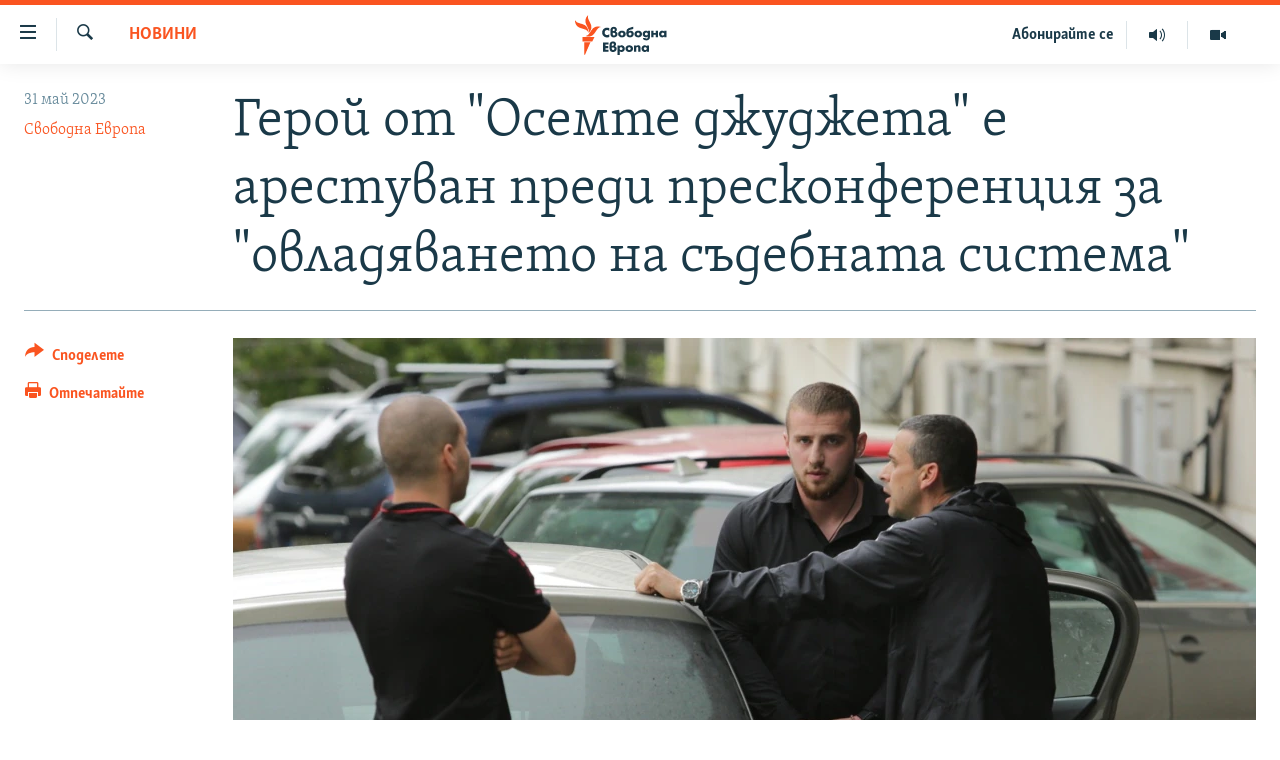

--- FILE ---
content_type: text/html; charset=utf-8
request_url: https://www.svobodnaevropa.bg/a/32437067.html
body_size: 20515
content:

<!DOCTYPE html>
<html lang="bg" dir="ltr" class="no-js">
<head>
<link href="/Content/responsive/RFE/bg-BG/RFE-bg-BG.css?&amp;av=0.0.0.0&amp;cb=370" rel="stylesheet"/>
<script src="https://tags.svobodnaevropa.bg/rferl-pangea/prod/utag.sync.js"></script> <script type='text/javascript' src='https://www.youtube.com/iframe_api' async></script>
<link rel="manifest" href="/manifest.json">
<script type="text/javascript">
//a general 'js' detection, must be on top level in <head>, due to CSS performance
document.documentElement.className = "js";
var cacheBuster = "370";
var appBaseUrl = "/";
var imgEnhancerBreakpoints = [0, 144, 256, 408, 650, 1023, 1597];
var isLoggingEnabled = false;
var isPreviewPage = false;
var isLivePreviewPage = false;
if (!isPreviewPage) {
window.RFE = window.RFE || {};
window.RFE.cacheEnabledByParam = window.location.href.indexOf('nocache=1') === -1;
const url = new URL(window.location.href);
const params = new URLSearchParams(url.search);
// Remove the 'nocache' parameter
params.delete('nocache');
// Update the URL without the 'nocache' parameter
url.search = params.toString();
window.history.replaceState(null, '', url.toString());
} else {
window.addEventListener('load', function() {
const links = window.document.links;
for (let i = 0; i < links.length; i++) {
links[i].href = '#';
links[i].target = '_self';
}
})
}
var pwaEnabled = false;
var swCacheDisabled;
</script>
<meta charset="utf-8" />
<title>Герой от &quot;Осемте джуджета&quot; е арестуван преди пресконференция за &quot;овладяването на съдебната система&quot;</title>
<meta name="description" content="Служители на Главната дирекция „Борба с организираната престъпност“ (ГДБОП) задържаха в сряда пред Българската телеграфна агенция (БТА) бившия боксьор Кристиян Христов, съобщи БТА. Това се случи непосредствено преди той да даде пресконференция в залата на агенцията на тема: „Осемте джуджета“..." />
<meta name="keywords" content="България, Новини, корупция, арест, прокуратура, МВР, ГЕРБ, Свободна Европа, Младен Маринов, Гешев, схема, ГДБОП, осемте джуджета, афера, илия златанов, изамет, акф, петьо петров еврото, явор златанов, кристиян христов, силвия маринова, пикап, сарафов, любена павлова" />
<meta name="viewport" content="width=device-width, initial-scale=1.0" />
<meta http-equiv="X-UA-Compatible" content="IE=edge" />
<meta name="robots" content="max-image-preview:large">
<link href="https://www.svobodnaevropa.bg/a/32437067.html" rel="canonical" />
<meta name="apple-mobile-web-app-title" content="RFE/RL" />
<meta name="apple-mobile-web-app-status-bar-style" content="black" />
<meta name="apple-itunes-app" content="app-id=475986784, app-argument=//32437067.ltr" />
<meta content="Герой от &quot;Осемте джуджета&quot; е арестуван преди пресконференция за &quot;овладяването на съдебната система&quot;" property="og:title" />
<meta content="Служители на Главната дирекция „Борба с организираната престъпност“ (ГДБОП) задържаха в сряда пред Българската телеграфна агенция (БТА) бившия боксьор Кристиян Христов, съобщи БТА. Това се случи непосредствено преди той да даде пресконференция в залата на агенцията на тема: „Осемте джуджета“..." property="og:description" />
<meta content="article" property="og:type" />
<meta content="https://www.svobodnaevropa.bg/a/32437067.html" property="og:url" />
<meta content="Свободна Европа" property="og:site_name" />
<meta content="https://gdb.rferl.org/01000000-c0a8-0242-3ea4-08db61ccf8fb_cx0_cy5_cw0_w1200_h630.jpeg" property="og:image" />
<meta content="1200" property="og:image:width" />
<meta content="630" property="og:image:height" />
<meta content="281838596575055" property="fb:app_id" />
<meta content="Свободна Европа" name="Author" />
<meta content="summary_large_image" name="twitter:card" />
<meta content="@SomeAccount" name="twitter:site" />
<meta content="https://gdb.rferl.org/01000000-c0a8-0242-3ea4-08db61ccf8fb_cx0_cy5_cw0_w1200_h630.jpeg" name="twitter:image" />
<meta content="Герой от &quot;Осемте джуджета&quot; е арестуван преди пресконференция за &quot;овладяването на съдебната система&quot;" name="twitter:title" />
<meta content="Служители на Главната дирекция „Борба с организираната престъпност“ (ГДБОП) задържаха в сряда пред Българската телеграфна агенция (БТА) бившия боксьор Кристиян Христов, съобщи БТА. Това се случи непосредствено преди той да даде пресконференция в залата на агенцията на тема: „Осемте джуджета“..." name="twitter:description" />
<link rel="amphtml" href="https://www.svobodnaevropa.bg/amp/32437067.html" />
<script type="application/ld+json">{"articleSection":"Новини","isAccessibleForFree":true,"headline":"Герой от \u0022Осемте джуджета\u0022 е арестуван преди пресконференция за \u0022овладяването на съдебната система\u0022","inLanguage":"bg-BG","keywords":"България, Новини, корупция, арест, прокуратура, МВР, ГЕРБ, Свободна Европа, Младен Маринов, Гешев, схема, ГДБОП, осемте джуджета, афера, илия златанов, изамет, акф, петьо петров еврото, явор златанов, кристиян христов, силвия маринова, пикап, сарафов, любена павлова","author":{"@type":"Person","url":"https://www.svobodnaevropa.bg/author/свободна-европа/mmmtqo","description":"Свободна Европа е службата за България на Radio Free Europe/Radio Liberty (RFE/RL). От 1950 г. до 2004 г. излъчва предавания на български език. От началото на 2019 г. Свободна Европа е възстановена като дигитална платформа за предоставяне на мултимедийно съдържание на български език.","image":{"@type":"ImageObject","url":"https://gdb.rferl.org/01000000-0a00-0242-88ae-08dc16a2f407.png"},"name":"Свободна Европа"},"datePublished":"2023-05-31 12:15:21Z","dateModified":"2023-05-31 13:55:37Z","publisher":{"logo":{"width":512,"height":220,"@type":"ImageObject","url":"https://www.svobodnaevropa.bg/Content/responsive/RFE/bg-BG/img/logo.png"},"@type":"NewsMediaOrganization","url":"https://www.svobodnaevropa.bg","sameAs":["https://www.facebook.com/svobodnaevropa.bg/","https://www.youtube.com/channel/UC4NwHyV2nUhKF3xV4wqAyxQ","https://www.instagram.com/svobodnaevropa/","https://twitter.com/SvobodnaEvropa"],"name":"Свободна Европа","alternateName":""},"@context":"https://schema.org","@type":"NewsArticle","mainEntityOfPage":"https://www.svobodnaevropa.bg/a/32437067.html","url":"https://www.svobodnaevropa.bg/a/32437067.html","description":"Служители на Главната дирекция „Борба с организираната престъпност“ (ГДБОП) задържаха в сряда пред Българската телеграфна агенция (БТА) бившия боксьор Кристиян Христов, съобщи БТА. Това се случи непосредствено преди той да даде пресконференция в залата на агенцията на тема: „Осемте джуджета“...","image":{"width":1080,"height":608,"@type":"ImageObject","url":"https://gdb.rferl.org/01000000-c0a8-0242-3ea4-08db61ccf8fb_cx0_cy5_cw0_w1080_h608.jpeg"},"name":"Герой от \u0022Осемте джуджета\u0022 е арестуван преди пресконференция за \u0022овладяването на съдебната система\u0022"}</script>
<script src="/Scripts/responsive/infographics.b?v=dVbZ-Cza7s4UoO3BqYSZdbxQZVF4BOLP5EfYDs4kqEo1&amp;av=0.0.0.0&amp;cb=370"></script>
<script src="/Scripts/responsive/loader.b?v=Q26XNwrL6vJYKjqFQRDnx01Lk2pi1mRsuLEaVKMsvpA1&amp;av=0.0.0.0&amp;cb=370"></script>
<link rel="icon" type="image/svg+xml" href="/Content/responsive/RFE/img/webApp/favicon.svg" />
<link rel="alternate icon" href="/Content/responsive/RFE/img/webApp/favicon.ico" />
<link rel="mask-icon" color="#ea6903" href="/Content/responsive/RFE/img/webApp/favicon_safari.svg" />
<link rel="apple-touch-icon" sizes="152x152" href="/Content/responsive/RFE/img/webApp/ico-152x152.png" />
<link rel="apple-touch-icon" sizes="144x144" href="/Content/responsive/RFE/img/webApp/ico-144x144.png" />
<link rel="apple-touch-icon" sizes="114x114" href="/Content/responsive/RFE/img/webApp/ico-114x114.png" />
<link rel="apple-touch-icon" sizes="72x72" href="/Content/responsive/RFE/img/webApp/ico-72x72.png" />
<link rel="apple-touch-icon-precomposed" href="/Content/responsive/RFE/img/webApp/ico-57x57.png" />
<link rel="icon" sizes="192x192" href="/Content/responsive/RFE/img/webApp/ico-192x192.png" />
<link rel="icon" sizes="128x128" href="/Content/responsive/RFE/img/webApp/ico-128x128.png" />
<meta name="msapplication-TileColor" content="#ffffff" />
<meta name="msapplication-TileImage" content="/Content/responsive/RFE/img/webApp/ico-144x144.png" />
<link rel="preload" href="/Content/responsive/fonts/SkolarCyrlBGR-Light_v3.0.woff2" type="font/woff2" as="font" crossorigin="anonymous" />
<link rel="alternate" type="application/rss+xml" title="RFE/RL - Top Stories [RSS]" href="/api/" />
<link rel="sitemap" type="application/rss+xml" href="/sitemap.xml" />
</head>
<body class=" nav-no-loaded cc_theme pg-article print-lay-article js-category-to-nav nojs-images ">
<script type="text/javascript" >
var analyticsData = {url:"https://www.svobodnaevropa.bg/a/32437067.html",property_id:"527",article_uid:"32437067",page_title:"Герой от \"Осемте джуджета\" е арестуван преди пресконференция за \"овладяването на съдебната система\"",page_type:"article",content_type:"article",subcontent_type:"article",last_modified:"2023-05-31 13:55:37Z",pub_datetime:"2023-05-31 12:15:21Z",pub_year:"2023",pub_month:"05",pub_day:"31",pub_hour:"12",pub_weekday:"Wednesday",section:"новини",english_section:"news",byline:"Свободна Европа",categories:"news-from-bulgaria,news",tags:"корупция;арест;прокуратура;мвр;герб;свободна европа;младен маринов;гешев;схема;гдбоп;осемте джуджета;афера;илия златанов;изамет;акф;петьо петров еврото;явор златанов;кристиян христов;силвия маринова;пикап;сарафов;любена павлова",domain:"www.svobodnaevropa.bg",language:"Bulgarian",language_service:"RFERL Bulgaria",platform:"web",copied:"no",copied_article:"",copied_title:"",runs_js:"Yes",cms_release:"8.44.0.0.370",enviro_type:"prod",slug:"",entity:"RFE",short_language_service:"BUL",platform_short:"W",page_name:"Герой от \"Осемте джуджета\" е арестуван преди пресконференция за \"овладяването на съдебната система\""};
</script>
<noscript><iframe src="https://www.googletagmanager.com/ns.html?id=GTM-WXZBPZ" height="0" width="0" style="display:none;visibility:hidden"></iframe></noscript><script type="text/javascript" data-cookiecategory="analytics">
var gtmEventObject = Object.assign({}, analyticsData, {event: 'page_meta_ready'});window.dataLayer = window.dataLayer || [];window.dataLayer.push(gtmEventObject);
if (top.location === self.location) { //if not inside of an IFrame
var renderGtm = "true";
if (renderGtm === "true") {
(function(w,d,s,l,i){w[l]=w[l]||[];w[l].push({'gtm.start':new Date().getTime(),event:'gtm.js'});var f=d.getElementsByTagName(s)[0],j=d.createElement(s),dl=l!='dataLayer'?'&l='+l:'';j.async=true;j.src='//www.googletagmanager.com/gtm.js?id='+i+dl;f.parentNode.insertBefore(j,f);})(window,document,'script','dataLayer','GTM-WXZBPZ');
}
}
</script>
<!--Analytics tag js version start-->
<script type="text/javascript" data-cookiecategory="analytics">
var utag_data = Object.assign({}, analyticsData, {});
if(typeof(TealiumTagFrom)==='function' && typeof(TealiumTagSearchKeyword)==='function') {
var utag_from=TealiumTagFrom();var utag_searchKeyword=TealiumTagSearchKeyword();
if(utag_searchKeyword!=null && utag_searchKeyword!=='' && utag_data["search_keyword"]==null) utag_data["search_keyword"]=utag_searchKeyword;if(utag_from!=null && utag_from!=='') utag_data["from"]=TealiumTagFrom();}
if(window.top!== window.self&&utag_data.page_type==="snippet"){utag_data.page_type = 'iframe';}
try{if(window.top!==window.self&&window.self.location.hostname===window.top.location.hostname){utag_data.platform = 'self-embed';utag_data.platform_short = 'se';}}catch(e){if(window.top!==window.self&&window.self.location.search.includes("platformType=self-embed")){utag_data.platform = 'cross-promo';utag_data.platform_short = 'cp';}}
(function(a,b,c,d){ a="https://tags.svobodnaevropa.bg/rferl-pangea/prod/utag.js"; b=document;c="script";d=b.createElement(c);d.src=a;d.type="text/java"+c;d.async=true; a=b.getElementsByTagName(c)[0];a.parentNode.insertBefore(d,a); })();
</script>
<!--Analytics tag js version end-->
<!-- Analytics tag management NoScript -->
<noscript>
<img style="position: absolute; border: none;" src="https://ssc.svobodnaevropa.bg/b/ss/bbgprod,bbgentityrferl/1/G.4--NS/172411754?pageName=rfe%3abul%3aw%3aarticle%3a%d0%93%d0%b5%d1%80%d0%be%d0%b9%20%d0%be%d1%82%20%22%d0%9e%d1%81%d0%b5%d0%bc%d1%82%d0%b5%20%d0%b4%d0%b6%d1%83%d0%b4%d0%b6%d0%b5%d1%82%d0%b0%22%20%d0%b5%20%d0%b0%d1%80%d0%b5%d1%81%d1%82%d1%83%d0%b2%d0%b0%d0%bd%20%d0%bf%d1%80%d0%b5%d0%b4%d0%b8%20%d0%bf%d1%80%d0%b5%d1%81%d0%ba%d0%be%d0%bd%d1%84%d0%b5%d1%80%d0%b5%d0%bd%d1%86%d0%b8%d1%8f%20%d0%b7%d0%b0%20%22%d0%be%d0%b2%d0%bb%d0%b0%d0%b4%d1%8f%d0%b2%d0%b0%d0%bd%d0%b5%d1%82%d0%be%20%d0%bd%d0%b0%20%d1%81%d1%8a%d0%b4%d0%b5%d0%b1%d0%bd%d0%b0%d1%82%d0%b0%20%d1%81%d0%b8%d1%81%d1%82%d0%b5%d0%bc%d0%b0%22&amp;c6=%d0%93%d0%b5%d1%80%d0%be%d0%b9%20%d0%be%d1%82%20%22%d0%9e%d1%81%d0%b5%d0%bc%d1%82%d0%b5%20%d0%b4%d0%b6%d1%83%d0%b4%d0%b6%d0%b5%d1%82%d0%b0%22%20%d0%b5%20%d0%b0%d1%80%d0%b5%d1%81%d1%82%d1%83%d0%b2%d0%b0%d0%bd%20%d0%bf%d1%80%d0%b5%d0%b4%d0%b8%20%d0%bf%d1%80%d0%b5%d1%81%d0%ba%d0%be%d0%bd%d1%84%d0%b5%d1%80%d0%b5%d0%bd%d1%86%d0%b8%d1%8f%20%d0%b7%d0%b0%20%22%d0%be%d0%b2%d0%bb%d0%b0%d0%b4%d1%8f%d0%b2%d0%b0%d0%bd%d0%b5%d1%82%d0%be%20%d0%bd%d0%b0%20%d1%81%d1%8a%d0%b4%d0%b5%d0%b1%d0%bd%d0%b0%d1%82%d0%b0%20%d1%81%d0%b8%d1%81%d1%82%d0%b5%d0%bc%d0%b0%22&amp;v36=8.44.0.0.370&amp;v6=D=c6&amp;g=https%3a%2f%2fwww.svobodnaevropa.bg%2fa%2f32437067.html&amp;c1=D=g&amp;v1=D=g&amp;events=event1,event52&amp;c16=rferl%20bulgaria&amp;v16=D=c16&amp;c5=news&amp;v5=D=c5&amp;ch=%d0%9d%d0%be%d0%b2%d0%b8%d0%bd%d0%b8&amp;c15=bulgarian&amp;v15=D=c15&amp;c4=article&amp;v4=D=c4&amp;c14=32437067&amp;v14=D=c14&amp;v20=no&amp;c17=web&amp;v17=D=c17&amp;mcorgid=518abc7455e462b97f000101%40adobeorg&amp;server=www.svobodnaevropa.bg&amp;pageType=D=c4&amp;ns=bbg&amp;v29=D=server&amp;v25=rfe&amp;v30=527&amp;v105=D=User-Agent " alt="analytics" width="1" height="1" /></noscript>
<!-- End of Analytics tag management NoScript -->
<!--*** Accessibility links - For ScreenReaders only ***-->
<section>
<div class="sr-only">
<h2>Връзки за достъпност</h2>
<ul>
<li><a href="#content" data-disable-smooth-scroll="1">Направо към главното съдържание</a></li>
<li><a href="#navigation" data-disable-smooth-scroll="1">Направо към главната навигация</a></li>
<li><a href="#txtHeaderSearch" data-disable-smooth-scroll="1">Направо към търсне</a></li>
</ul>
</div>
</section>
<div dir="ltr">
<div id="page">
<aside>
<div class="c-lightbox overlay-modal">
<div class="c-lightbox__intro">
<h2 class="c-lightbox__intro-title"></h2>
<button class="btn btn--rounded c-lightbox__btn c-lightbox__intro-next" title="Следващо">
<span class="ico ico--rounded ico-chevron-forward"></span>
<span class="sr-only">Следващо</span>
</button>
</div>
<div class="c-lightbox__nav">
<button class="btn btn--rounded c-lightbox__btn c-lightbox__btn--close" title="Затворете">
<span class="ico ico--rounded ico-close"></span>
<span class="sr-only">Затворете</span>
</button>
<button class="btn btn--rounded c-lightbox__btn c-lightbox__btn--prev" title="Предишно">
<span class="ico ico--rounded ico-chevron-backward"></span>
<span class="sr-only">Предишно</span>
</button>
<button class="btn btn--rounded c-lightbox__btn c-lightbox__btn--next" title="Следващо">
<span class="ico ico--rounded ico-chevron-forward"></span>
<span class="sr-only">Следващо</span>
</button>
</div>
<div class="c-lightbox__content-wrap">
<figure class="c-lightbox__content">
<span class="c-spinner c-spinner--lightbox">
<img src="/Content/responsive/img/player-spinner.png"
alt="please wait"
title="please wait" />
</span>
<div class="c-lightbox__img">
<div class="thumb">
<img src="" alt="" />
</div>
</div>
<figcaption>
<div class="c-lightbox__info c-lightbox__info--foot">
<span class="c-lightbox__counter"></span>
<span class="caption c-lightbox__caption"></span>
</div>
</figcaption>
</figure>
</div>
<div class="hidden">
<div class="content-advisory__box content-advisory__box--lightbox">
<span class="content-advisory__box-text">Тази снимка може да е неприемлива за някои от вас.</span>
<button class="btn btn--transparent content-advisory__box-btn m-t-md" value="text" type="button">
<span class="btn__text">
Вижте повече
</span>
</button>
</div>
</div>
</div>
<div class="print-dialogue">
<div class="container">
<h3 class="print-dialogue__title section-head">Print Options:</h3>
<div class="print-dialogue__opts">
<ul class="print-dialogue__opt-group">
<li class="form__group form__group--checkbox">
<input class="form__check " id="checkboxImages" name="checkboxImages" type="checkbox" checked="checked" />
<label for="checkboxImages" class="form__label m-t-md">Images</label>
</li>
<li class="form__group form__group--checkbox">
<input class="form__check " id="checkboxMultimedia" name="checkboxMultimedia" type="checkbox" checked="checked" />
<label for="checkboxMultimedia" class="form__label m-t-md">Multimedia</label>
</li>
</ul>
<ul class="print-dialogue__opt-group">
<li class="form__group form__group--checkbox">
<input class="form__check " id="checkboxEmbedded" name="checkboxEmbedded" type="checkbox" checked="checked" />
<label for="checkboxEmbedded" class="form__label m-t-md">Embedded Content</label>
</li>
<li class="hidden">
<input class="form__check " id="checkboxComments" name="checkboxComments" type="checkbox" />
<label for="checkboxComments" class="form__label m-t-md"> Comments</label>
</li>
</ul>
</div>
<div class="print-dialogue__buttons">
<button class="btn btn--secondary close-button" type="button" title="Отмени">
<span class="btn__text ">Отмени</span>
</button>
<button class="btn btn-cust-print m-l-sm" type="button" title="Отпечатайте">
<span class="btn__text ">Отпечатайте</span>
</button>
</div>
</div>
</div>
<div class="ctc-message pos-fix">
<div class="ctc-message__inner">Link has been copied to clipboard</div>
</div>
</aside>
<div class="hdr-20 hdr-20--big">
<div class="hdr-20__inner">
<div class="hdr-20__max pos-rel">
<div class="hdr-20__side hdr-20__side--primary d-flex">
<label data-for="main-menu-ctrl" data-switcher-trigger="true" data-switch-target="main-menu-ctrl" class="burger hdr-trigger pos-rel trans-trigger" data-trans-evt="click" data-trans-id="menu">
<span class="ico ico-close hdr-trigger__ico hdr-trigger__ico--close burger__ico burger__ico--close"></span>
<span class="ico ico-menu hdr-trigger__ico hdr-trigger__ico--open burger__ico burger__ico--open"></span>
</label>
<div class="menu-pnl pos-fix trans-target" data-switch-target="main-menu-ctrl" data-trans-id="menu">
<div class="menu-pnl__inner">
<nav class="main-nav menu-pnl__item menu-pnl__item--first">
<ul class="main-nav__list accordeon" data-analytics-tales="false" data-promo-name="link" data-location-name="nav,secnav">
<li class="main-nav__item">
<a class="main-nav__item-name main-nav__item-name--link" href="/novini" title="Новини" data-item-name="news" >Новини</a>
</li>
<li class="main-nav__item">
<a class="main-nav__item-name main-nav__item-name--link" href="/razsledvaniya" title="Разследвания" data-item-name="investigations" >Разследвания</a>
</li>
<li class="main-nav__item">
<a class="main-nav__item-name main-nav__item-name--link" href="/analizi" title="Анализи" data-item-name="analysis" >Анализи</a>
</li>
<li class="main-nav__item accordeon__item" data-switch-target="menu-item-3110">
<label class="main-nav__item-name main-nav__item-name--label accordeon__control-label" data-switcher-trigger="true" data-for="menu-item-3110">
Предавания
<span class="ico ico-chevron-down main-nav__chev"></span>
</label>
<div class="main-nav__sub-list">
<a class="main-nav__item-name main-nav__item-name--link main-nav__item-name--sub" href="/studio-balgariya" title="Студио България с Генка Шикерова" data-item-name="programs" >Студио България с Генка Шикерова</a>
<a class="main-nav__item-name main-nav__item-name--link main-nav__item-name--sub" href="/golemiyat-vapros" title="Големият въпрос с Иван Бедров" data-item-name="the-big-question" >Големият въпрос с Иван Бедров</a>
</div>
</li>
<li class="main-nav__item">
<a class="main-nav__item-name main-nav__item-name--link" href="/istorii" title="Истории" data-item-name="stories" >Истории</a>
</li>
<li class="main-nav__item">
<a class="main-nav__item-name main-nav__item-name--link" href="/svetat-na-svobodna-evropa" title="Свободна Европа по света" data-item-name="RFE/RL around the World" >Свободна Европа по света</a>
</li>
<li class="main-nav__item">
<a class="main-nav__item-name main-nav__item-name--link" href="/mneniya" title="Мнения" data-item-name="opinions" >Мнения</a>
</li>
<li class="main-nav__item">
<a class="main-nav__item-name main-nav__item-name--link" href="/chovek-na-denya" title="Човек на деня" data-item-name="profiles" >Човек на деня</a>
</li>
<li class="main-nav__item">
<a class="main-nav__item-name main-nav__item-name--link" href="/video" title="Видео" data-item-name="video" >Видео</a>
</li>
<li class="main-nav__item accordeon__item" data-switch-target="menu-item-3322">
<label class="main-nav__item-name main-nav__item-name--label accordeon__control-label" data-switcher-trigger="true" data-for="menu-item-3322">
Бюлетини
<span class="ico ico-chevron-down main-nav__chev"></span>
</label>
<div class="main-nav__sub-list">
<a class="main-nav__item-name main-nav__item-name--link main-nav__item-name--sub" href="/tri-minuti" title="3 минути" data-item-name="three-mins-daily-news-brief" >3 минути</a>
<a class="main-nav__item-name main-nav__item-name--link main-nav__item-name--sub" href="/golyamata-kartina" title="Голямата картина" data-item-name="golyamata-kartina" >Голямата картина</a>
</div>
</li>
</ul>
</nav>
<div class="menu-pnl__item menu-pnl__item--social">
<h5 class="menu-pnl__sub-head">Последвайте ни</h5>
<a href="https://www.facebook.com/svobodnaevropa.bg/" title="Последвайте ни във Facebook" data-analytics-text="follow_on_facebook" class="btn btn--rounded btn--social-inverted menu-pnl__btn js-social-btn btn-facebook" target="_blank" rel="noopener">
<span class="ico ico-facebook-alt ico--rounded"></span>
</a>
<a href="https://www.youtube.com/channel/UC4NwHyV2nUhKF3xV4wqAyxQ" title="Последвайте ни в YouTube" data-analytics-text="follow_on_youtube" class="btn btn--rounded btn--social-inverted menu-pnl__btn js-social-btn btn-youtube" target="_blank" rel="noopener">
<span class="ico ico-youtube ico--rounded"></span>
</a>
<a href="https://www.instagram.com/svobodnaevropa/" title="Последвайте ни в Instagram" data-analytics-text="follow_on_instagram" class="btn btn--rounded btn--social-inverted menu-pnl__btn js-social-btn btn-instagram" target="_blank" rel="noopener">
<span class="ico ico-instagram ico--rounded"></span>
</a>
<a href="https://twitter.com/SvobodnaEvropa" title="Последвайте ни в Twitter" data-analytics-text="follow_on_twitter" class="btn btn--rounded btn--social-inverted menu-pnl__btn js-social-btn btn-twitter" target="_blank" rel="noopener">
<span class="ico ico-twitter ico--rounded"></span>
</a>
<a href="https://invite.viber.com/?g2=AQB5o3habCpy5U4kphjGt0S9%2FbBCmal6qVsME%2FEU5NcEQ8l9sFhDirHIw1qXUqe5" title="Последвайте ни в Viber " data-analytics-text="follow_on_viber" class="btn btn--rounded btn--social-inverted menu-pnl__btn js-social-btn btn-viber" target="_blank" rel="noopener">
<span class="ico ico-viber ico--rounded"></span>
</a>
</div>
<div class="menu-pnl__item">
<a href="/navigation/allsites" class="menu-pnl__item-link">
<span class="ico ico-languages "></span>
Всички сайтове на РСЕ/РС
</a>
</div>
</div>
</div>
<label data-for="top-search-ctrl" data-switcher-trigger="true" data-switch-target="top-search-ctrl" class="top-srch-trigger hdr-trigger">
<span class="ico ico-close hdr-trigger__ico hdr-trigger__ico--close top-srch-trigger__ico top-srch-trigger__ico--close"></span>
<span class="ico ico-search hdr-trigger__ico hdr-trigger__ico--open top-srch-trigger__ico top-srch-trigger__ico--open"></span>
</label>
<div class="srch-top srch-top--in-header" data-switch-target="top-search-ctrl">
<div class="container">
<form action="/s" class="srch-top__form srch-top__form--in-header" id="form-topSearchHeader" method="get" role="search"><label for="txtHeaderSearch" class="sr-only">Търсене</label>
<input type="text" id="txtHeaderSearch" name="k" placeholder="Търсене" accesskey="s" value="" class="srch-top__input analyticstag-event" onkeydown="if (event.keyCode === 13) { FireAnalyticsTagEventOnSearch('search', $dom.get('#txtHeaderSearch')[0].value) }" />
<button title="Търсене" type="submit" class="btn btn--top-srch analyticstag-event" onclick="FireAnalyticsTagEventOnSearch('search', $dom.get('#txtHeaderSearch')[0].value) ">
<span class="ico ico-search"></span>
</button></form>
</div>
</div>
<a href="/" class="main-logo-link">
<img src="/Content/responsive/RFE/bg-BG/img/logo-compact.svg" class="main-logo main-logo--comp" alt="site logo">
<img src="/Content/responsive/RFE/bg-BG/img/logo.svg" class="main-logo main-logo--big" alt="site logo">
</a>
</div>
<div class="hdr-20__side hdr-20__side--secondary d-flex">
<a href="/p/7602.html" title="Видео" class="hdr-20__secondary-item" data-item-name="video">
<span class="ico ico-video hdr-20__secondary-icon"></span>
</a>
<a href="/studio-balgariya/Episodes" title="Аудио" class="hdr-20__secondary-item" data-item-name="audio">
<span class="ico ico-audio hdr-20__secondary-icon"></span>
</a>
<a href="/p/7833.html" title="Абонирайте се" class="hdr-20__secondary-item hdr-20__secondary-item--lang" data-item-name="satellite">
Абонирайте се
</a>
<a href="/s" title="Търсене" class="hdr-20__secondary-item hdr-20__secondary-item--search" data-item-name="search">
<span class="ico ico-search hdr-20__secondary-icon hdr-20__secondary-icon--search"></span>
</a>
<div class="srch-bottom">
<form action="/s" class="srch-bottom__form d-flex" id="form-bottomSearch" method="get" role="search"><label for="txtSearch" class="sr-only">Търсене</label>
<input type="search" id="txtSearch" name="k" placeholder="Търсене" accesskey="s" value="" class="srch-bottom__input analyticstag-event" onkeydown="if (event.keyCode === 13) { FireAnalyticsTagEventOnSearch('search', $dom.get('#txtSearch')[0].value) }" />
<button title="Търсене" type="submit" class="btn btn--bottom-srch analyticstag-event" onclick="FireAnalyticsTagEventOnSearch('search', $dom.get('#txtSearch')[0].value) ">
<span class="ico ico-search"></span>
</button></form>
</div>
</div>
<img src="/Content/responsive/RFE/bg-BG/img/logo-print.gif" class="logo-print" alt="site logo">
<img src="/Content/responsive/RFE/bg-BG/img/logo-print_color.png" class="logo-print logo-print--color" alt="site logo">
</div>
</div>
</div>
<script>
if (document.body.className.indexOf('pg-home') > -1) {
var nav2In = document.querySelector('.hdr-20__inner');
var nav2Sec = document.querySelector('.hdr-20__side--secondary');
var secStyle = window.getComputedStyle(nav2Sec);
if (nav2In && window.pageYOffset < 150 && secStyle['position'] !== 'fixed') {
nav2In.classList.add('hdr-20__inner--big')
}
}
</script>
<div class="c-hlights c-hlights--breaking c-hlights--no-item" data-hlight-display="mobile,desktop">
<div class="c-hlights__wrap container p-0">
<div class="c-hlights__nav">
<a role="button" href="#" title="Предишно">
<span class="ico ico-chevron-backward m-0"></span>
<span class="sr-only">Предишно</span>
</a>
<a role="button" href="#" title="Следващо">
<span class="ico ico-chevron-forward m-0"></span>
<span class="sr-only">Следващо</span>
</a>
</div>
<span class="c-hlights__label">
<span class="">Извънредни новини</span>
<span class="switcher-trigger">
<label data-for="more-less-1" data-switcher-trigger="true" class="switcher-trigger__label switcher-trigger__label--more p-b-0" title="Покажете още">
<span class="ico ico-chevron-down"></span>
</label>
<label data-for="more-less-1" data-switcher-trigger="true" class="switcher-trigger__label switcher-trigger__label--less p-b-0" title="Скрийте">
<span class="ico ico-chevron-up"></span>
</label>
</span>
</span>
<ul class="c-hlights__items switcher-target" data-switch-target="more-less-1">
</ul>
</div>
</div> <div id="content">
<main class="container">
<div class="hdr-container">
<div class="row">
<div class="col-category col-xs-12 col-md-2 pull-left"> <div class="category js-category">
<a class="" href="/novini">Новини</a> </div>
</div><div class="col-title col-xs-12 col-md-10 pull-right"> <h1 class="title pg-title">
Герой от &quot;Осемте джуджета&quot; е арестуван преди пресконференция за &quot;овладяването на съдебната система&quot;
</h1>
</div><div class="col-publishing-details col-xs-12 col-sm-12 col-md-2 pull-left"> <div class="publishing-details ">
<div class="published">
<span class="date" >
<time pubdate="pubdate" datetime="2023-05-31T15:15:21+02:00">
31 май 2023
</time>
</span>
</div>
<div class="links">
<ul class="links__list links__list--column">
<li class="links__item">
<a class="links__item-link" href="/author/свободна-европа/mmmtqo" title="Свободна Европа">Свободна Европа</a>
</li>
</ul>
</div>
</div>
</div><div class="col-lg-12 separator"> <div class="separator">
<hr class="title-line" />
</div>
</div><div class="col-multimedia col-xs-12 col-md-10 pull-right"> <div class="cover-media">
<figure class="media-image js-media-expand">
<div class="img-wrap">
<div class="thumb thumb16_9">
<img src="https://gdb.rferl.org/01000000-c0a8-0242-3ea4-08db61ccf8fb_cx0_cy5_cw0_w250_r1_s.jpeg" alt="Кристиян Христов (в средата) по време на ареста си пред сградата на БТА в сряда." />
</div>
</div>
<figcaption>
<span class="caption">Кристиян Христов (в средата) по време на ареста си пред сградата на БТА в сряда.</span>
</figcaption>
</figure>
</div>
</div><div class="col-xs-12 col-md-2 pull-left article-share pos-rel"> <div class="share--box">
<div class="sticky-share-container" style="display:none">
<div class="container">
<a href="https://www.svobodnaevropa.bg" id="logo-sticky-share">&nbsp;</a>
<div class="pg-title pg-title--sticky-share">
Герой от &quot;Осемте джуджета&quot; е арестуван преди пресконференция за &quot;овладяването на съдебната система&quot;
</div>
<div class="sticked-nav-actions">
<!--This part is for sticky navigation display-->
<p class="buttons link-content-sharing p-0 ">
<button class="btn btn--link btn-content-sharing p-t-0 " id="btnContentSharing" value="text" role="Button" type="" title="Още възможности за споделяне">
<span class="ico ico-share ico--l"></span>
<span class="btn__text ">
Споделете
</span>
</button>
</p>
<aside class="content-sharing js-content-sharing js-content-sharing--apply-sticky content-sharing--sticky"
role="complementary"
data-share-url="https://www.svobodnaevropa.bg/a/32437067.html" data-share-title="Герой от &quot;Осемте джуджета&quot; е арестуван преди пресконференция за &quot;овладяването на съдебната система&quot;" data-share-text="">
<div class="content-sharing__popover">
<h6 class="content-sharing__title">Споделете </h6>
<button href="#close" id="btnCloseSharing" class="btn btn--text-like content-sharing__close-btn">
<span class="ico ico-close ico--l"></span>
</button>
<ul class="content-sharing__list">
<li class="content-sharing__item">
<div class="ctc ">
<input type="text" class="ctc__input" readonly="readonly">
<a href="" js-href="https://www.svobodnaevropa.bg/a/32437067.html" class="content-sharing__link ctc__button">
<span class="ico ico-copy-link ico--rounded ico--s"></span>
<span class="content-sharing__link-text">Copy link</span>
</a>
</div>
</li>
<li class="content-sharing__item">
<a href="https://facebook.com/sharer.php?u=https%3a%2f%2fwww.svobodnaevropa.bg%2fa%2f32437067.html"
data-analytics-text="share_on_facebook"
title="Facebook" target="_blank"
class="content-sharing__link js-social-btn">
<span class="ico ico-facebook ico--rounded ico--s"></span>
<span class="content-sharing__link-text">Facebook</span>
</a>
</li>
<li class="content-sharing__item">
<a href="https://twitter.com/share?url=https%3a%2f%2fwww.svobodnaevropa.bg%2fa%2f32437067.html&amp;text=%d0%93%d0%b5%d1%80%d0%be%d0%b9+%d0%be%d1%82+%22%d0%9e%d1%81%d0%b5%d0%bc%d1%82%d0%b5+%d0%b4%d0%b6%d1%83%d0%b4%d0%b6%d0%b5%d1%82%d0%b0%22+%d0%b5+%d0%b0%d1%80%d0%b5%d1%81%d1%82%d1%83%d0%b2%d0%b0%d0%bd+%d0%bf%d1%80%d0%b5%d0%b4%d0%b8+%d0%bf%d1%80%d0%b5%d1%81%d0%ba%d0%be%d0%bd%d1%84%d0%b5%d1%80%d0%b5%d0%bd%d1%86%d0%b8%d1%8f+%d0%b7%d0%b0+%22%d0%be%d0%b2%d0%bb%d0%b0%d0%b4%d1%8f%d0%b2%d0%b0%d0%bd%d0%b5%d1%82%d0%be+%d0%bd%d0%b0+%d1%81%d1%8a%d0%b4%d0%b5%d0%b1%d0%bd%d0%b0%d1%82%d0%b0+%d1%81%d0%b8%d1%81%d1%82%d0%b5%d0%bc%d0%b0%22"
data-analytics-text="share_on_twitter"
title="X (Twitter)" target="_blank"
class="content-sharing__link js-social-btn">
<span class="ico ico-twitter ico--rounded ico--s"></span>
<span class="content-sharing__link-text">X (Twitter)</span>
</a>
</li>
<li class="content-sharing__item">
<a href="https://www.linkedin.com/shareArticle?mini=true&amp;url=https%3a%2f%2fwww.svobodnaevropa.bg%2fa%2f32437067.html&amp;title=Герой от &quot;Осемте джуджета&quot; е арестуван преди пресконференция за &quot;овладяването на съдебната система&quot;"
data-analytics-text="share_on_linkedIn"
title="LinkedIn" target="_blank"
class="content-sharing__link js-social-btn">
<span class="ico ico-linkedin ico--rounded ico--s"></span>
<span class="content-sharing__link-text">LinkedIn</span>
</a>
</li>
<li class="content-sharing__item">
<a href="mailto:?body=https%3a%2f%2fwww.svobodnaevropa.bg%2fa%2f32437067.html&amp;subject=Герой от &quot;Осемте джуджета&quot; е арестуван преди пресконференция за &quot;овладяването на съдебната система&quot;"
title="Email"
class="content-sharing__link ">
<span class="ico ico-email ico--rounded ico--s"></span>
<span class="content-sharing__link-text">Email</span>
</a>
</li>
</ul>
</div>
</aside>
</div>
</div>
</div>
<div class="links">
<p class="buttons link-content-sharing p-0 ">
<button class="btn btn--link btn-content-sharing p-t-0 " id="btnContentSharing" value="text" role="Button" type="" title="Още възможности за споделяне">
<span class="ico ico-share ico--l"></span>
<span class="btn__text ">
Споделете
</span>
</button>
</p>
<aside class="content-sharing js-content-sharing " role="complementary"
data-share-url="https://www.svobodnaevropa.bg/a/32437067.html" data-share-title="Герой от &quot;Осемте джуджета&quot; е арестуван преди пресконференция за &quot;овладяването на съдебната система&quot;" data-share-text="">
<div class="content-sharing__popover">
<h6 class="content-sharing__title">Споделете </h6>
<button href="#close" id="btnCloseSharing" class="btn btn--text-like content-sharing__close-btn">
<span class="ico ico-close ico--l"></span>
</button>
<ul class="content-sharing__list">
<li class="content-sharing__item">
<div class="ctc ">
<input type="text" class="ctc__input" readonly="readonly">
<a href="" js-href="https://www.svobodnaevropa.bg/a/32437067.html" class="content-sharing__link ctc__button">
<span class="ico ico-copy-link ico--rounded ico--l"></span>
<span class="content-sharing__link-text">Copy link</span>
</a>
</div>
</li>
<li class="content-sharing__item">
<a href="https://facebook.com/sharer.php?u=https%3a%2f%2fwww.svobodnaevropa.bg%2fa%2f32437067.html"
data-analytics-text="share_on_facebook"
title="Facebook" target="_blank"
class="content-sharing__link js-social-btn">
<span class="ico ico-facebook ico--rounded ico--l"></span>
<span class="content-sharing__link-text">Facebook</span>
</a>
</li>
<li class="content-sharing__item">
<a href="https://twitter.com/share?url=https%3a%2f%2fwww.svobodnaevropa.bg%2fa%2f32437067.html&amp;text=%d0%93%d0%b5%d1%80%d0%be%d0%b9+%d0%be%d1%82+%22%d0%9e%d1%81%d0%b5%d0%bc%d1%82%d0%b5+%d0%b4%d0%b6%d1%83%d0%b4%d0%b6%d0%b5%d1%82%d0%b0%22+%d0%b5+%d0%b0%d1%80%d0%b5%d1%81%d1%82%d1%83%d0%b2%d0%b0%d0%bd+%d0%bf%d1%80%d0%b5%d0%b4%d0%b8+%d0%bf%d1%80%d0%b5%d1%81%d0%ba%d0%be%d0%bd%d1%84%d0%b5%d1%80%d0%b5%d0%bd%d1%86%d0%b8%d1%8f+%d0%b7%d0%b0+%22%d0%be%d0%b2%d0%bb%d0%b0%d0%b4%d1%8f%d0%b2%d0%b0%d0%bd%d0%b5%d1%82%d0%be+%d0%bd%d0%b0+%d1%81%d1%8a%d0%b4%d0%b5%d0%b1%d0%bd%d0%b0%d1%82%d0%b0+%d1%81%d0%b8%d1%81%d1%82%d0%b5%d0%bc%d0%b0%22"
data-analytics-text="share_on_twitter"
title="X (Twitter)" target="_blank"
class="content-sharing__link js-social-btn">
<span class="ico ico-twitter ico--rounded ico--l"></span>
<span class="content-sharing__link-text">X (Twitter)</span>
</a>
</li>
<li class="content-sharing__item">
<a href="https://www.linkedin.com/shareArticle?mini=true&amp;url=https%3a%2f%2fwww.svobodnaevropa.bg%2fa%2f32437067.html&amp;title=Герой от &quot;Осемте джуджета&quot; е арестуван преди пресконференция за &quot;овладяването на съдебната система&quot;"
data-analytics-text="share_on_linkedIn"
title="LinkedIn" target="_blank"
class="content-sharing__link js-social-btn">
<span class="ico ico-linkedin ico--rounded ico--l"></span>
<span class="content-sharing__link-text">LinkedIn</span>
</a>
</li>
<li class="content-sharing__item">
<a href="mailto:?body=https%3a%2f%2fwww.svobodnaevropa.bg%2fa%2f32437067.html&amp;subject=Герой от &quot;Осемте джуджета&quot; е арестуван преди пресконференция за &quot;овладяването на съдебната система&quot;"
title="Email"
class="content-sharing__link ">
<span class="ico ico-email ico--rounded ico--l"></span>
<span class="content-sharing__link-text">Email</span>
</a>
</li>
</ul>
</div>
</aside>
<p class="link-print visible-md visible-lg buttons p-0">
<button class="btn btn--link btn-print p-t-0" onclick="if (typeof FireAnalyticsTagEvent === 'function') {FireAnalyticsTagEvent({ on_page_event: 'print_story' });}return false" title="(CTRL+P)">
<span class="ico ico-print"></span>
<span class="btn__text">Отпечатайте</span>
</button>
</p>
</div>
</div>
</div>
</div>
</div>
<div class="body-container">
<div class="row">
<div class="col-xs-12 col-sm-12 col-md-10 col-lg-10 pull-right">
<div class="row">
<div class="col-xs-12 col-sm-12 col-md-8 col-lg-8 pull-left bottom-offset content-offset">
<div id="article-content" class="content-floated-wrap fb-quotable">
<div class="wsw">
<p>Служители на Главната дирекция „Борба с организираната престъпност“ (ГДБОП) задържаха в сряда пред Българската телеграфна агенция (БТА) бившия боксьор Кристиян Христов, съобщи БТА. Това се случи непосредствено преди той да даде пресконференция в залата на агенцията на тема: „Осемте джуджета“ отвътре и порочните методи за овладяване на съдебната система“.</p>
<p>Христов е сравнително непознат за широката публика, но името му стана известно след публикуването на разследването „Осемте джуджета“ на неправителствената организация „Антикорупционен фонд“ (АКФ) през лятото на 2020 г.</p>
<p>Става въпрос за твърденията на асансьорния производител Илия Златанов, че е станал жертва на <a class="wsw__a" href="https://www.svobodnaevropa.bg/a/30800590.html" target="_blank">схема за присвояване на бизнес и имущество</a>, осъществена от бившия ръководител на столичното следствие Петьо Петров-Еврото със съдействието на бившия ръководител на Специализираната прокуратура Димитър Франтишек Петров и други обвинители.</p>
<p>Задържаният в сряда Христов е човекът, на когото Златанов твърди, че е прехвърлил свои дружествени дялове от групата си от фирми „Изамет“, защото е бил изнудван, че в противен случай синът му Явор Златанов няма да получи животоспасяващо лечение. В онзи момент Златанов-младши се е намирал в ареста с остра бъбречна недостатъчност. В тази връзка бащата и синът разказаха пред АКФ, че са били принудени да прехвърлят на Христов различни свои активи под натиска на Петьо Петров и бившата му съпруга Любена Павлова.</p><div data-owner-ct="Article" data-inline="False">
<div class="media-block also-read" >
<a href="/a/32436856.html" target="_self" title="Бившата жена на Петьо Еврото обвини Сарафов в корупция. Твърди, че не е виждала Гешев в &quot;Осемте джуджета&quot;" class="img-wrap img-wrap--size-3 also-read__img">
<span class="thumb thumb16_9">
<noscript class="nojs-img">
<img src="https://gdb.rferl.org/65e00000-0aff-0242-9880-08d9a9b95d67_w100_r1.jpg" alt="Любена Павлова">
</noscript>
<img data-src="https://gdb.rferl.org/65e00000-0aff-0242-9880-08d9a9b95d67_w100_r1.jpg" alt="Любена Павлова" />
</span>
</a>
<div class="media-block__content also-read__body also-read__body--h">
<a href="/a/32436856.html" target="_self" title="Бившата жена на Петьо Еврото обвини Сарафов в корупция. Твърди, че не е виждала Гешев в &quot;Осемте джуджета&quot;">
<span class="also-read__text--label">
Вижте също
</span>
<h4 class="media-block__title media-block__title--size-3 also-read__text p-0">
Бившата жена на Петьо Еврото обвини Сарафов в корупция. Твърди, че не е виждала Гешев в &quot;Осемте джуджета&quot;
</h4>
</a>
</div>
</div>
</div>
<p>Няколко часа преди ареста на Христов Антикорупционния фонд публикува <a class="wsw__a" href="https://www.svobodnaevropa.bg/a/32436856.html" target="_blank">първата част от свое интервю</a> с Павлова, в което тя потвърждава, че Петров е бил инициатор на корупционни схеми с участието на прокурори. По думите ѝ бившият ѝ мъж е искал и правил различни услуги на обвинители във връзка с хода на конкретни дела. Павлова спомена за плащане на пари, даване на апартаменти и коли, оказване на съдействие за кариерно израстване, както и за заплахи с компромати.</p>
<p>Като основен „помощник“ на Петров в реализирането на корупционните схеми, тя посочи директора на националното следствие и заместник на главния прокурор Борислав Сарафов. Спомена и името на бившия градски прокурор на София Емилия Русинова. Павлова твърди, че не е виждала Иван Гешев в бившия ресторант „Осемте джуджета“, използван от Петров като офис.</p>
<h3 class="wsw__h3"><strong>Христов опровергава Павлова</strong></h3>
<p>Самият Христов твърди обратното. Малко след неговия арест разследващият сайт BIRD публикува във Фейсбук стенограма от негово интервю пред медията, направено малко преди задържането му.</p>
<p>В него бившият боксьор твърди, че Гешев е бил сред най-честите посетители при Еврото, а съпругата му била близка приятелка на Петьо Петров и Любена Павлова, като двете деляли офис зад Съдебната палата. По думите на Христов, цитирани от BIRD, Гешев бил по-близък с Павлова, отколкото с бившия ѝ мъж.</p>
<p>„Любена беше близката приятелка не Гешев, те пиеха и пушеха пури много след като Петьо Еврото се беше напил и прибрал у дома”, казва арестуваният бивш боксьор.</p>
<p>Христов казва още, че се страхува за живота си, и потвърждава, че няколко години е работил за Петров и Павлова, които са го принуждавали да прави „какви ли не неща, които не са морално окей, не са законни и т.н.“.</p>
<p>„Едно от тях е прехвърлянето на дружествените дялове от „Изамет“ на мое име. Бях принуден от Любена Петрова, която всъщност беше шефката, а Петьо Петров е човек, когото виждах много рядко - той предпочиташе да хапне, пийне и да си легне. Любена беше доста дейна и ми даваше насоки какво трябва да се случва“, твърди Христов малко преди ареста си в сряда.</p><div class="clear"></div>
<div class="wsw__embed">
<div class="infgraphicsAttach" >
<script type="text/javascript">
initInfographics(
{
groups:[],
params:[{"Name":"src","Value":"src::https://www.facebook.com/plugins/post.php?href=https%3A%2F%2Fwww.facebook.com%2Fbirdreporting%2Fposts%2Fpfbid0ZgB4iAGVGvMLByGQxdqPLUPFjdEDzFrxYJF6wxkupkZ4UWFy4jbVMZzLF9eY82HUl&show_text=true&width=500||width::500||height::585","DefaultValue":"","HtmlEncode":false,"Type":"HTML"}],
isMobile:true
});
</script>
<div class="snippetLoading facebookSnippet"></div>
<script type="text/javascript">
(function (d) {
var userInput = Infographics.Param["src"],
thisSnippet = (d.getElementsByClassName ? d.getElementsByClassName("facebookSnippet") : d.querySelectorAll(".facebookSnippet"))[0],
render = function () {
if(userInput.substring(0,5) === "src::" || userInput.substring(0,7) == "width::" || userInput.substring(0,8) == "height::"){
var ifrm = document.createElement("iframe");
var attributes = userInput.split("||");
for (i = 0; i < attributes.length; i++) {
var pair = attributes[i].split("::");
ifrm.setAttribute(pair[0], pair[1]);
}
ifrm.setAttribute("allowfullscreen", "true");
ifrm.setAttribute("allowTransparency", "true");
ifrm.setAttribute("style", "border:none;overflow:hidden;");
ifrm.setAttribute("scrolling", "no");
ifrm.setAttribute("frameborder", "0");
var container = thisSnippet.parentNode;
container.style.width = "100%";
var newWidth = container.offsetWidth > 500 ? 500 : container.offsetWidth;
ifrm.setAttribute("width", newWidth);
thisSnippet.appendChild(ifrm);
} else {
var url, jsLocale,
container = thisSnippet.parentNode,
sId = "facebook-jssdk",
legacyUrlMatch = /data-href=(?:"|')([^"']+)(?:"|')/gi.exec(userInput),
fbParse = function () {
if (window.FB) {
window.FB.XFBML.parse(thisSnippet);
return true;
} else
return false;
};
container.style.width = "100%";
if (legacyUrlMatch && legacyUrlMatch.length === 2 && legacyUrlMatch[1].indexOf("https://www.facebook.com") === 0) { //legacy - complete embed code
url = encodeURI(legacyUrlMatch[1]);
var jsLocaleMatch = /\/\/connect.facebook.net\/([a-zA-Z_]+)\/all\.js/gi.exec(userInput);
jsLocale = jsLocaleMatch && jsLocaleMatch.length === 2 ? jsLocaleMatch[1] : "en_US";
} else { //new - url|locale
var sp = userInput.split("|");
url = sp[0];
jsLocale = sp[1];
}
if (!url || !jsLocale) {
thisSnippet.innerHTML = "Facebook Embed Code is Invalid or Incomplete.";
return;
}
if (!window.FB && !d.getElementById(sId)) { //async request FB API
var js, firstJs = d.getElementsByTagName("script")[0];
js = d.createElement("script");
js.id = sId;
js.src = "//connect.facebook.net/" + jsLocale + "/all.js#xfbml=1";
firstJs.parentNode.insertBefore(js, firstJs);
}
var newWidth = container.offsetWidth > 500 ? 500 : container.offsetWidth;
thisSnippet.innerHTML = (!d.getElementById("fb-root") ? "<div id=\"fb-root\">" : "") + "</div><div class=\"fb-post\" data-href=\"" + url + "\" data-width=\"" + newWidth + "\"><div class=\"fb-xfbml-parse-ignore\"></div></div>";
//parse XFBML, because it is not nativelly working onload
if (!fbParse()) {
var c = 0,
FBParseTimer = window.setInterval(function () {
c++;
if (fbParse())
clearInterval(FBParseTimer);
if (c === 20) { //5s max
thisSnippet.innerHTML = "Facebook API failed to initialize.";
clearInterval(FBParseTimer);
}
}, 250);
}
}
};
thisSnippet.className = "facebookSnippetProcessed";
thisSnippet.style = "display:flex;justify-content:center;";
if (d.readyState === "uninitialized" || d.readyState === "loading")
window.addEventListener("load", render);
else //liveblog, ajax
render();
})(document);
</script>
</div>
</div>
<h3 class="wsw__h3"><strong>Връзката с Младен Маринов</strong></h3>
<p><a class="wsw__a" href="https://www.svobodnaevropa.bg/a/31554590.html" target="_blank">Както Свободна Европа писа</a>, името на Кристиян Христов се появява и в документите по смяната на собствеността на пикап „Тойота Тундра“, за който Златанов твърди, че е част от присвоеното му имущество. Въпросният автомобил е бил обект на спор между бизнесмена и сина му Явор и в крайна сметка е приписан заедно с още 20 коли и други активи на името на бившия боксьор.</p>
<p>Сред хората, които впоследствие официално придобиват пикапа, е и дъщерята на бившия вътрешен министър и настоящ депутат от ГЕРБ Младен Маринов – Силвия.</p>
<p>Видно от публикувани от Свободна Европа договори за покупко-продажба на автомобила, Силвия Маринова го купува на 28 април 2020 г. от Кристиян Христов, за когото Златанов твърди, че е подставено лице на Петьо Еврото.</p>
<p>Сделката е изповядана пред нотариус Весела Ивчева, за която асансьорният производител нееднократно разказа, че е заверила и всички останали прехвърляния на негови активи по схемата „Осемте джуджета“.</p><div data-owner-ct="Article" data-inline="False">
<div class="media-block also-read" >
<a href="/a/31554590.html" target="_self" title="Как един пикап разкри връзка между &quot;Осемте джуджета&quot; и Младен Маринов" class="img-wrap img-wrap--size-3 also-read__img">
<span class="thumb thumb16_9">
<noscript class="nojs-img">
<img src="https://gdb.rferl.org/0ff40000-0aff-0242-6134-08d9a42d62cc_w100_r1.png" alt="Пикапът &quot;Тойота Тундра&quot; на фирмата на Илия Златанов (горе) преди старият му регистрационен номер да бъде сменен, а колата да премине през няколко собственика, сред които и дъщерята на Младен Маринов (долу)">
</noscript>
<img data-src="https://gdb.rferl.org/0ff40000-0aff-0242-6134-08d9a42d62cc_w100_r1.png" alt="Пикапът &quot;Тойота Тундра&quot; на фирмата на Илия Златанов (горе) преди старият му регистрационен номер да бъде сменен, а колата да премине през няколко собственика, сред които и дъщерята на Младен Маринов (долу)" />
</span>
</a>
<div class="media-block__content also-read__body also-read__body--h">
<a href="/a/31554590.html" target="_self" title="Как един пикап разкри връзка между &quot;Осемте джуджета&quot; и Младен Маринов">
<span class="also-read__text--label">
Вижте също
</span>
<h4 class="media-block__title media-block__title--size-3 also-read__text p-0">
Как един пикап разкри връзка между &quot;Осемте джуджета&quot; и Младен Маринов
</h4>
</a>
</div>
</div>
</div>
<p>Дъщерята на бившия министър продава колата на 25 юни 2020 г., само ден след публикуването на първия епизод от разследването на Антикорупционния фонд. Цената, посочена в договорите е около 9000 лв. Според Илия Златанов тогава пикапът не е струвал под 50 000 лв.</p>
<p>По случая имаше и проверка на ГДБОП, докато вътрешното министерство беше оглавявано от Бойко Рашков, сега депутат от „Продължаваме промяната-Демократична България“ (ПП-ДБ), но МВР не е съобщавало какъв е актуалния ѝ статус.</p>
<p>Аферата „Осемте джуджета“ беше обект и на проверка в Софийската градска прокуратура. През март стана ясно, че прокуратурата е водила разследване по случая, <a class="wsw__a" href="https://www.svobodnaevropa.bg/a/32296071.html" target="_blank">което впоследствие е прекратила</a>, без да съобщи за това публично.</p>
<p>През уикенда АКФ разпространи снимки на Петьо Еврото в компанията на Сарафов, който след това коментира, че е ходил много по-малко пъти в бившия ресторант „Осемте джуджета“, отколкото главният прокурор Иван Гешев. По думите му въпросните снимки са били направени от <a class="wsw__a" href="https://www.svobodnaevropa.bg/a/32431498.html" target="_blank">„частно външно наблюдение“</a> по разпореждане на Гешев, с когото Сарафов е трябвало да се срещне в ресторанта.</p><div data-owner-ct="Article" data-inline="False">
<div class="media-block also-read" >
<a href="/a/32423650.html" target="_self" title="&quot;И циркът ще е страшен&quot;. Пазарлъкът, влиянието, войната - три извода от записа с Иван Гешев" class="img-wrap img-wrap--size-3 also-read__img">
<span class="thumb thumb16_9">
<noscript class="nojs-img">
<img src="https://gdb.rferl.org/01000000-0aff-0242-776e-08db5b4ce2ef_cx0_cy4_cw0_w100_r1.jpg" alt="Главният прокурор Иван Гешев по време на второто си &quot;изявление&quot; срещу &quot;политическия боклук&quot;.
">
</noscript>
<img data-src="https://gdb.rferl.org/01000000-0aff-0242-776e-08db5b4ce2ef_cx0_cy4_cw0_w100_r1.jpg" alt="Главният прокурор Иван Гешев по време на второто си &quot;изявление&quot; срещу &quot;политическия боклук&quot;.
" />
</span>
</a>
<div class="media-block__content also-read__body also-read__body--h">
<a href="/a/32423650.html" target="_self" title="&quot;И циркът ще е страшен&quot;. Пазарлъкът, влиянието, войната - три извода от записа с Иван Гешев">
<span class="also-read__text--label">
Вижте също
</span>
<h4 class="media-block__title media-block__title--size-3 also-read__text p-0">
&quot;И циркът ще е страшен&quot;. Пазарлъкът, влиянието, войната - три извода от записа с Иван Гешев
</h4>
</a>
</div>
</div>
</div>
</div>
<ul>
<li>
<div class="c-author c-author--hlight">
<div class="media-block">
<a href="/author/свободна-европа/mmmtqo" class="img-wrap img-wrap--xs img-wrap--float img-wrap--t-spac">
<div class="thumb thumb1_1 rounded">
<noscript class="nojs-img">
<img src="https://gdb.rferl.org/01000000-0a00-0242-88ae-08dc16a2f407_w100_r5.png" alt="16x9 Image" class="avatar" />
</noscript>
<img alt="16x9 Image" class="avatar" data-src="https://gdb.rferl.org/01000000-0a00-0242-88ae-08dc16a2f407_w66_r5.png" src="" />
</div>
</a>
<div class="c-author__content">
<h4 class="media-block__title media-block__title--author">
<a href="/author/свободна-европа/mmmtqo">Свободна Европа</a>
</h4>
<div class="wsw c-author__wsw">
<p>Свободна Европа е службата за България на Radio Free Europe/Radio Liberty (RFE/RL). От 1950 г. до 2004 г. излъчва предавания на български език. От началото на 2019 г. Свободна Европа е възстановена като дигитална платформа за предоставяне на мултимедийно съдържание на български език.</p>
</div>
<div class="c-author__email">
<a href="mailto:svobodnaevropa@rferl.org">svobodnaevropa@rferl.org</a>
</div>
<div class="c-author__btns m-t-md">
<a class="btn btn-rss btn--social" href="/api/ammmtqol-vomx-tpey-ytqp" title="RSS АБОНАМЕНТ">
<span class="ico ico-rss"></span>
<span class="btn__text">RSS АБОНАМЕНТ</span>
</a>
</div>
</div>
</div>
</div>
</li>
</ul>
</div>
</div>
<div class="col-xs-12 col-sm-12 col-md-4 col-lg-4 pull-left design-top-offset"> <div class="region">
<div class="media-block-wrap" id="wrowblock-18330_21" data-area-id=R1_1>
<div class="wsw">
<div class="clear"></div>
<div class="wsw__embed">
<div class="infgraphicsAttach">
<a class="flexible-iframe" data-height="300" data-iframe="true" data-layout="1" data-size="Article" data-width="100%" href="/a/1057853/1/29736296.html">MailChimp Newsletter - 3 Min - 3 минути - Region Widget - Bulgaria (GR-2352)</a>
</div>
</div>
<p> </p> </div>
</div>
<div class="media-block-wrap" id="wrowblock-18331_21" data-area-id=R2_1>
<h2 class="section-head">
Най-ново видео </h2>
<div class="media-block">
<div class="media-pholder media-pholder--video ">
<div class="c-sticky-container" data-poster="https://gdb.rferl.org/2e85a1d8-32cc-4e2c-245f-08de3be37656_w250_r1_s.jpg">
<div class="c-sticky-element" data-sp_api="pangea-video" data-persistent data-persistent-browse-out >
<div class="c-mmp c-mmp--enabled c-mmp--loading c-mmp--video c-mmp--standard c-mmp--has-poster c-sticky-element__swipe-el"
data-player_id="" data-title="Кой и защо не иска машинно гласуване" data-hide-title="False"
data-breakpoint_s="320" data-breakpoint_m="640" data-breakpoint_l="992"
data-hlsjs-src="/Scripts/responsive/hls.b"
data-bypass-dash-for-vod="true"
data-bypass-dash-for-live-video="true"
data-bypass-dash-for-live-audio="true"
id="player33649769">
<style>
.c-mmp--embed#player33649769 { aspect-ratio: 202 / 360; }
@media(max-width: 639.9px) {
#player33649769 { aspect-ratio: 202 / 360; }
}
</style>
<div class="c-mmp__poster js-poster c-mmp__poster--video c-mmp__poster--video-vertical">
<img src="https://gdb.rferl.org/2e85a1d8-32cc-4e2c-245f-08de3be37656_w250_r1_s.jpg" alt="Кой и защо не иска машинно гласуване" title="Кой и защо не иска машинно гласуване" class="c-mmp__poster-image-h" />
</div>
<a class="c-mmp__fallback-link" href="https://rfe-video-ns.akamaized.net/pangeavideo/2026/01/8/86/8678edd4-7f84-44d7-44bf-08de3c91433d_240p.mp4">
<span class="c-mmp__fallback-link-icon">
<span class="ico ico-play"></span>
</span>
</a>
<div class="c-spinner">
<img src="/Content/responsive/img/player-spinner.png" alt="please wait" title="please wait" />
</div>
<span class="c-mmp__big_play_btn js-btn-play-big">
<span class="ico ico-play"></span>
</span>
<div class="c-mmp__player">
<video src="https://rfe-video-hls-ns.akamaized.net/pangeavideo/2026/01/8/86/8678edd4-7f84-44d7-44bf-08de3c91433d_master.m3u8" data-fallbacksrc="https://rfe-video-ns.akamaized.net/pangeavideo/2026/01/8/86/8678edd4-7f84-44d7-44bf-08de3c91433d.mp4" data-fallbacktype="video/mp4" data-type="application/x-mpegURL" data-info="Auto" data-sources="[{&quot;AmpSrc&quot;:&quot;https://rfe-video-ns.akamaized.net/pangeavideo/2026/01/8/86/8678edd4-7f84-44d7-44bf-08de3c91433d_240p.mp4&quot;,&quot;Src&quot;:&quot;https://rfe-video-ns.akamaized.net/pangeavideo/2026/01/8/86/8678edd4-7f84-44d7-44bf-08de3c91433d_240p.mp4&quot;,&quot;Type&quot;:&quot;video/mp4&quot;,&quot;DataInfo&quot;:&quot;240p&quot;,&quot;Url&quot;:null,&quot;BlockAutoTo&quot;:null,&quot;BlockAutoFrom&quot;:null},{&quot;AmpSrc&quot;:&quot;https://rfe-video-ns.akamaized.net/pangeavideo/2026/01/8/86/8678edd4-7f84-44d7-44bf-08de3c91433d.mp4&quot;,&quot;Src&quot;:&quot;https://rfe-video-ns.akamaized.net/pangeavideo/2026/01/8/86/8678edd4-7f84-44d7-44bf-08de3c91433d.mp4&quot;,&quot;Type&quot;:&quot;video/mp4&quot;,&quot;DataInfo&quot;:&quot;360p&quot;,&quot;Url&quot;:null,&quot;BlockAutoTo&quot;:null,&quot;BlockAutoFrom&quot;:null},{&quot;AmpSrc&quot;:&quot;https://rfe-video-ns.akamaized.net/pangeavideo/2026/01/8/86/8678edd4-7f84-44d7-44bf-08de3c91433d_480p.mp4&quot;,&quot;Src&quot;:&quot;https://rfe-video-ns.akamaized.net/pangeavideo/2026/01/8/86/8678edd4-7f84-44d7-44bf-08de3c91433d_480p.mp4&quot;,&quot;Type&quot;:&quot;video/mp4&quot;,&quot;DataInfo&quot;:&quot;480p&quot;,&quot;Url&quot;:null,&quot;BlockAutoTo&quot;:null,&quot;BlockAutoFrom&quot;:null},{&quot;AmpSrc&quot;:&quot;https://rfe-video-ns.akamaized.net/pangeavideo/2026/01/8/86/8678edd4-7f84-44d7-44bf-08de3c91433d_720p.mp4&quot;,&quot;Src&quot;:&quot;https://rfe-video-ns.akamaized.net/pangeavideo/2026/01/8/86/8678edd4-7f84-44d7-44bf-08de3c91433d_720p.mp4&quot;,&quot;Type&quot;:&quot;video/mp4&quot;,&quot;DataInfo&quot;:&quot;720p&quot;,&quot;Url&quot;:null,&quot;BlockAutoTo&quot;:null,&quot;BlockAutoFrom&quot;:null},{&quot;AmpSrc&quot;:&quot;https://rfe-video-ns.akamaized.net/pangeavideo/2026/01/8/86/8678edd4-7f84-44d7-44bf-08de3c91433d_1080p.mp4&quot;,&quot;Src&quot;:&quot;https://rfe-video-ns.akamaized.net/pangeavideo/2026/01/8/86/8678edd4-7f84-44d7-44bf-08de3c91433d_1080p.mp4&quot;,&quot;Type&quot;:&quot;video/mp4&quot;,&quot;DataInfo&quot;:&quot;1080p&quot;,&quot;Url&quot;:null,&quot;BlockAutoTo&quot;:null,&quot;BlockAutoFrom&quot;:null}]" data-pub_datetime="2026-01-16 07:23:40Z" data-lt-on-play="0" data-lt-url="" webkit-playsinline="webkit-playsinline" playsinline="playsinline" style="width:100%; height:100%" title="Кой и защо не иска машинно гласуване" data-aspect-ratio="202/360" data-sdkadaptive="true" data-sdkamp="false" data-sdktitle="Кой и защо не иска машинно гласуване" data-sdkvideo="html5" data-sdkid="33649769" data-sdktype="Video ondemand">
</video>
</div>
<div class="c-mmp__overlay c-mmp__overlay--title c-mmp__overlay--partial c-mmp__overlay--disabled c-mmp__overlay--slide-from-top js-c-mmp__title-overlay">
<span class="c-mmp__overlay-actions c-mmp__overlay-actions-top js-overlay-actions">
<span class="c-mmp__overlay-actions-link c-mmp__overlay-actions-link--embed js-btn-embed-overlay" title="Embed">
<span class="c-mmp__overlay-actions-link-ico ico ico-embed-code"></span>
<span class="c-mmp__overlay-actions-link-text">Embed</span>
</span>
<span class="c-mmp__overlay-actions-link c-mmp__overlay-actions-link--share js-btn-sharing-overlay" title="share">
<span class="c-mmp__overlay-actions-link-ico ico ico-share"></span>
<span class="c-mmp__overlay-actions-link-text">share</span>
</span>
<span class="c-mmp__overlay-actions-link c-mmp__overlay-actions-link--close-sticky c-sticky-element__close-el" title="close">
<span class="c-mmp__overlay-actions-link-ico ico ico-close"></span>
</span>
</span>
<div class="c-mmp__overlay-title js-overlay-title">
<h5 class="c-mmp__overlay-media-title">
<a class="js-media-title-link" href="/a/33649769.html" target="_blank" rel="noopener" title="Кой и защо не иска машинно гласуване">Кой и защо не иска машинно гласуване</a>
</h5>
</div>
</div>
<div class="c-mmp__overlay c-mmp__overlay--sharing c-mmp__overlay--disabled c-mmp__overlay--slide-from-bottom js-c-mmp__sharing-overlay">
<span class="c-mmp__overlay-actions">
<span class="c-mmp__overlay-actions-link c-mmp__overlay-actions-link--embed js-btn-embed-overlay" title="Embed">
<span class="c-mmp__overlay-actions-link-ico ico ico-embed-code"></span>
<span class="c-mmp__overlay-actions-link-text">Embed</span>
</span>
<span class="c-mmp__overlay-actions-link c-mmp__overlay-actions-link--share js-btn-sharing-overlay" title="share">
<span class="c-mmp__overlay-actions-link-ico ico ico-share"></span>
<span class="c-mmp__overlay-actions-link-text">share</span>
</span>
<span class="c-mmp__overlay-actions-link c-mmp__overlay-actions-link--close js-btn-close-overlay" title="close">
<span class="c-mmp__overlay-actions-link-ico ico ico-close"></span>
</span>
</span>
<div class="c-mmp__overlay-tabs">
<div class="c-mmp__overlay-tab c-mmp__overlay-tab--disabled c-mmp__overlay-tab--slide-backward js-tab-embed-overlay" data-trigger="js-btn-embed-overlay" data-embed-source="//www.svobodnaevropa.bg/embed/player/0/33649769.html?type=video" role="form">
<div class="c-mmp__overlay-body c-mmp__overlay-body--centered-vertical">
<div class="column">
<div class="c-mmp__status-msg ta-c js-message-embed-code-copied" role="tooltip">
The code has been copied to your clipboard.
</div>
<div class="c-mmp__form-group ta-c">
<input type="text" name="embed_code" class="c-mmp__input-text js-embed-code" dir="ltr" value="" readonly />
<span class="c-mmp__input-btn js-btn-copy-embed-code" title="Copy to clipboard"><span class="ico ico-content-copy"></span></span>
</div>
<hr class="c-mmp__separator-line" />
<div class="c-mmp__form-group ta-c">
<label class="c-mmp__form-inline-element">
<span class="c-mmp__form-inline-element-text" title="width">width</span>
<input type="text" title="width" value="640" data-default="640" dir="ltr" name="embed_width" class="ta-c c-mmp__input-text c-mmp__input-text--xs js-video-embed-width" aria-live="assertive" />
<span class="c-mmp__input-suffix">px</span>
</label>
<label class="c-mmp__form-inline-element">
<span class="c-mmp__form-inline-element-text" title="height">height</span>
<input type="text" title="height" value="360" data-default="360" dir="ltr" name="embed_height" class="ta-c c-mmp__input-text c-mmp__input-text--xs js-video-embed-height" aria-live="assertive" />
<span class="c-mmp__input-suffix">px</span>
</label>
</div>
</div>
</div>
</div>
<div class="c-mmp__overlay-tab c-mmp__overlay-tab--disabled c-mmp__overlay-tab--slide-forward js-tab-sharing-overlay" data-trigger="js-btn-sharing-overlay" role="form">
<div class="c-mmp__overlay-body c-mmp__overlay-body--centered-vertical">
<div class="column">
<div class="not-apply-to-sticky audio-fl-bwd">
<aside class="player-content-share share share--mmp" role="complementary"
data-share-url="https://www.svobodnaevropa.bg/a/33649769.html" data-share-title="Кой и защо не иска машинно гласуване" data-share-text="">
<ul class="share__list">
<li class="share__item">
<a href="https://facebook.com/sharer.php?u=https%3a%2f%2fwww.svobodnaevropa.bg%2fa%2f33649769.html"
data-analytics-text="share_on_facebook"
title="Facebook" target="_blank"
class="btn bg-transparent js-social-btn">
<span class="ico ico-facebook fs_xl "></span>
</a>
</li>
<li class="share__item">
<a href="https://twitter.com/share?url=https%3a%2f%2fwww.svobodnaevropa.bg%2fa%2f33649769.html&amp;text=%d0%9a%d0%be%d0%b9+%d0%b8+%d0%b7%d0%b0%d1%89%d0%be+%d0%bd%d0%b5+%d0%b8%d1%81%d0%ba%d0%b0+%d0%bc%d0%b0%d1%88%d0%b8%d0%bd%d0%bd%d0%be+%d0%b3%d0%bb%d0%b0%d1%81%d1%83%d0%b2%d0%b0%d0%bd%d0%b5"
data-analytics-text="share_on_twitter"
title="X (Twitter)" target="_blank"
class="btn bg-transparent js-social-btn">
<span class="ico ico-twitter fs_xl "></span>
</a>
</li>
<li class="share__item">
<a href="/a/33649769.html" title="Share this media" class="btn bg-transparent" target="_blank" rel="noopener">
<span class="ico ico-ellipsis fs_xl "></span>
</a>
</li>
</ul>
</aside>
</div>
<hr class="c-mmp__separator-line audio-fl-bwd xs-hidden s-hidden" />
<div class="c-mmp__status-msg ta-c js-message-share-url-copied" role="tooltip">
The URL has been copied to your clipboard
</div>
<div class="c-mmp__form-group ta-c audio-fl-bwd xs-hidden s-hidden">
<input type="text" name="share_url" class="c-mmp__input-text js-share-url" value="https://www.svobodnaevropa.bg/a/33649769.html" dir="ltr" readonly />
<span class="c-mmp__input-btn js-btn-copy-share-url" title="Copy to clipboard"><span class="ico ico-content-copy"></span></span>
</div>
</div>
</div>
</div>
</div>
</div>
<div class="c-mmp__overlay c-mmp__overlay--settings c-mmp__overlay--disabled c-mmp__overlay--slide-from-bottom js-c-mmp__settings-overlay">
<span class="c-mmp__overlay-actions">
<span class="c-mmp__overlay-actions-link c-mmp__overlay-actions-link--close js-btn-close-overlay" title="close">
<span class="c-mmp__overlay-actions-link-ico ico ico-close"></span>
</span>
</span>
<div class="c-mmp__overlay-body c-mmp__overlay-body--centered-vertical">
<div class="column column--scrolling js-sources"></div>
</div>
</div>
<div class="c-mmp__overlay c-mmp__overlay--disabled js-c-mmp__disabled-overlay">
<div class="c-mmp__overlay-body c-mmp__overlay-body--centered-vertical">
<div class="column">
<p class="ta-c"><span class="ico ico-clock"></span>No media source currently available</p>
</div>
</div>
</div>
<div class="c-mmp__cpanel-container js-cpanel-container">
<div class="c-mmp__cpanel c-mmp__cpanel--hidden">
<div class="c-mmp__cpanel-playback-controls">
<span class="c-mmp__cpanel-btn c-mmp__cpanel-btn--play js-btn-play" title="play">
<span class="ico ico-play m-0"></span>
</span>
<span class="c-mmp__cpanel-btn c-mmp__cpanel-btn--pause js-btn-pause" title="pause">
<span class="ico ico-pause m-0"></span>
</span>
</div>
<div class="c-mmp__cpanel-progress-controls">
<span class="c-mmp__cpanel-progress-controls-current-time js-current-time" dir="ltr">0:00</span>
<span class="c-mmp__cpanel-progress-controls-duration js-duration" dir="ltr">
0:02:31
</span>
<span class="c-mmp__indicator c-mmp__indicator--horizontal" dir="ltr">
<span class="c-mmp__indicator-lines js-progressbar">
<span class="c-mmp__indicator-line c-mmp__indicator-line--range js-playback-range" style="width:100%"></span>
<span class="c-mmp__indicator-line c-mmp__indicator-line--buffered js-playback-buffered" style="width:0%"></span>
<span class="c-mmp__indicator-line c-mmp__indicator-line--tracked js-playback-tracked" style="width:0%"></span>
<span class="c-mmp__indicator-line c-mmp__indicator-line--played js-playback-played" style="width:0%"></span>
<span class="c-mmp__indicator-line c-mmp__indicator-line--live js-playback-live"><span class="strip"></span></span>
<span class="c-mmp__indicator-btn ta-c js-progressbar-btn">
<button class="c-mmp__indicator-btn-pointer" type="button"></button>
</span>
<span class="c-mmp__badge c-mmp__badge--tracked-time c-mmp__badge--hidden js-progressbar-indicator-badge" dir="ltr" style="left:0%">
<span class="c-mmp__badge-text js-progressbar-indicator-badge-text">0:00</span>
</span>
</span>
</span>
</div>
<div class="c-mmp__cpanel-additional-controls">
<span class="c-mmp__cpanel-additional-controls-volume js-volume-controls">
<span class="c-mmp__cpanel-btn c-mmp__cpanel-btn--volume js-btn-volume" title="volume">
<span class="ico ico-volume-unmuted m-0"></span>
</span>
<span class="c-mmp__indicator c-mmp__indicator--vertical js-volume-panel" dir="ltr">
<span class="c-mmp__indicator-lines js-volumebar">
<span class="c-mmp__indicator-line c-mmp__indicator-line--range js-volume-range" style="height:100%"></span>
<span class="c-mmp__indicator-line c-mmp__indicator-line--volume js-volume-level" style="height:0%"></span>
<span class="c-mmp__indicator-slider">
<span class="c-mmp__indicator-btn ta-c c-mmp__indicator-btn--hidden js-volumebar-btn">
<button class="c-mmp__indicator-btn-pointer" type="button"></button>
</span>
</span>
</span>
</span>
</span>
<div class="c-mmp__cpanel-additional-controls-settings js-settings-controls">
<span class="c-mmp__cpanel-btn c-mmp__cpanel-btn--settings-overlay js-btn-settings-overlay" title="source switch">
<span class="ico ico-settings m-0"></span>
</span>
<span class="c-mmp__cpanel-btn c-mmp__cpanel-btn--settings-expand js-btn-settings-expand" title="source switch">
<span class="ico ico-settings m-0"></span>
</span>
<div class="c-mmp__expander c-mmp__expander--sources js-c-mmp__expander--sources">
<div class="c-mmp__expander-content js-sources"></div>
</div>
</div>
<a href="/embed/player/Article/33649769.html?type=video&amp;FullScreenMode=True" target="_blank" rel="noopener" class="c-mmp__cpanel-btn c-mmp__cpanel-btn--fullscreen js-btn-fullscreen" title="fullscreen">
<span class="ico ico-fullscreen m-0"></span>
</a>
</div>
</div>
</div>
</div>
</div>
</div>
</div>
<div class="media-block__content">
<a href="/a/koi-i-zashto-ne-iska-mashinno-glasuvane/33649769.html" >
<h4 class="media-block__title media-block__title--size-2">
Кой и защо не иска машинно гласуване </h4>
</a>
</div>
</div>
</div>
<div class="media-block-wrap" id="wrowblock-18332_21" data-area-id=R3_1>
<h2 class="section-head">
Най-популярни </h2>
<div class="row trends-wg">
<a href="/a/levove-evro/33641237.html" class="col-xs-12 col-sm-6 col-md-12 col-lg-12 trends-wg__item mb-grid">
<span class="trends-wg__item-inner">
<span class="trends-wg__item-number">1</span>
<h4 class="trends-wg__item-txt">
Отказ, ако не си клиент на банката. БНБ проверява сигнали за нарушения при обмен на левове в евро
</h4>
</span>
</a>
<a href="/a/sem-proveryava-za-narusheniya-na-btv-pri-otstranyavaneto-na-tsantsarova/33643176.html" class="col-xs-12 col-sm-6 col-md-12 col-lg-12 trends-wg__item mb-grid">
<span class="trends-wg__item-inner">
<span class="trends-wg__item-number">2</span>
<h4 class="trends-wg__item-txt">
СЕМ проверява за нарушения на бТВ при отстраняването на Мария Цънцарова
</h4>
</span>
</a>
<a href="/a/golyamata-kartina-napred-kam-evroto-nazad-kam-komunizma-/33643958.html" class="col-xs-12 col-sm-6 col-md-12 col-lg-12 trends-wg__item mb-grid">
<span class="trends-wg__item-inner">
<span class="trends-wg__item-number">3</span>
<h4 class="trends-wg__item-txt">
Голямата картина: Напред към еврото, назад към комунизма
</h4>
</span>
</a>
<a href="/a/robert-duvalle-aktior/33640450.html" class="col-xs-12 col-sm-6 col-md-12 col-lg-12 trends-wg__item mb-grid">
<span class="trends-wg__item-inner">
<span class="trends-wg__item-number">4</span>
<h4 class="trends-wg__item-txt">
Робърт Дювал, който стана актьор, защото не го бива в нищо друго
</h4>
</span>
</a>
<a href="/a/33645299.html" class="col-xs-12 col-sm-6 col-md-12 col-lg-12 trends-wg__item mb-grid">
<span class="trends-wg__item-inner">
<span class="trends-wg__item-number">5</span>
<h4 class="trends-wg__item-txt">
<span class="ico ico-gallery trends-wg__ico m-r-xs"></span>
Риби без глави, хора без лица. Как талибаните цензурират живота в Афганистан
</h4>
</span>
</a>
<a href="/a/zlatimir-yochev-tsantsarova-vodesht-sutreshen-blok-btv/33639102.html" class="col-xs-12 col-sm-6 col-md-12 col-lg-12 trends-wg__item mb-grid">
<span class="trends-wg__item-inner">
<span class="trends-wg__item-number">6</span>
<h4 class="trends-wg__item-txt">
&quot;Решението е мое&quot;. Златимир Йочев няма да води сутрешния блок на бТВ, но остава в телевизията
</h4>
</span>
</a>
<a href="/a/kaloyan-michev-chovek-na-denya-evro-prilozhenie/33642170.html" class="col-xs-12 col-sm-6 col-md-12 col-lg-12 trends-wg__item mb-grid">
<span class="trends-wg__item-inner">
<span class="trends-wg__item-number">7</span>
<h4 class="trends-wg__item-txt">
Eurobuddy. 17-годишният Калоян Мичев, който създаде приложение за посрещането на еврото
</h4>
</span>
</a>
</div>
</div>
</div>
</div>
</div>
</div>
</div>
</div>
</main>
<a class="btn pos-abs p-0 lazy-scroll-load" data-ajax="true" data-ajax-mode="replace" data-ajax-update="#ymla-section" data-ajax-url="/part/section/5/9467" href="/p/9467.html" loadonce="true" title="Още">​</a> <div id="ymla-section" class="clear ymla-section"></div>
</div>
<footer role="contentinfo">
<div id="foot" class="foot">
<div class="container">
<div class="foot-nav collapsed" id="foot-nav">
<div class="menu">
<ul class="items">
<li class="socials block-socials">
<span class="handler" id="socials-handler">
Последвайте ни
</span>
<div class="inner">
<ul class="subitems follow">
<li>
<a href="https://www.facebook.com/svobodnaevropa.bg/" title="Последвайте ни във Facebook" data-analytics-text="follow_on_facebook" class="btn btn--rounded js-social-btn btn-facebook" target="_blank" rel="noopener">
<span class="ico ico-facebook-alt ico--rounded"></span>
</a>
</li>
<li>
<a href="https://www.youtube.com/channel/UC4NwHyV2nUhKF3xV4wqAyxQ" title="Последвайте ни в YouTube" data-analytics-text="follow_on_youtube" class="btn btn--rounded js-social-btn btn-youtube" target="_blank" rel="noopener">
<span class="ico ico-youtube ico--rounded"></span>
</a>
</li>
<li>
<a href="https://www.instagram.com/svobodnaevropa/" title="Последвайте ни в Instagram" data-analytics-text="follow_on_instagram" class="btn btn--rounded js-social-btn btn-instagram" target="_blank" rel="noopener">
<span class="ico ico-instagram ico--rounded"></span>
</a>
</li>
<li>
<a href="https://twitter.com/SvobodnaEvropa" title="Последвайте ни в Twitter" data-analytics-text="follow_on_twitter" class="btn btn--rounded js-social-btn btn-twitter" target="_blank" rel="noopener">
<span class="ico ico-twitter ico--rounded"></span>
</a>
</li>
<li>
<a href="https://invite.viber.com/?g2=AQB5o3habCpy5U4kphjGt0S9%2FbBCmal6qVsME%2FEU5NcEQ8l9sFhDirHIw1qXUqe5" title="Последвайте ни в Viber " data-analytics-text="follow_on_viber" class="btn btn--rounded js-social-btn btn-viber" target="_blank" rel="noopener">
<span class="ico ico-viber ico--rounded"></span>
</a>
</li>
<li>
<a href="/rssfeeds" title="RSS" data-analytics-text="follow_on_rss" class="btn btn--rounded js-social-btn btn-rss" >
<span class="ico ico-rss ico--rounded"></span>
</a>
</li>
</ul>
</div>
</li>
<li class="block-primary collapsed collapsible item">
<span class="handler">
Информация
<span title="close tab" class="ico ico-chevron-up"></span>
<span title="open tab" class="ico ico-chevron-down"></span>
<span title="add" class="ico ico-plus"></span>
<span title="remove" class="ico ico-minus"></span>
</span>
<div class="inner">
<ul class="subitems">
<li class="subitem">
<a class="handler" href="/za-nas" title="За нас" >За нас</a>
</li>
<li class="subitem">
<a class="handler" href="/pishete-ni" title="Пишете ни" >Пишете ни</a>
</li>
<li class="subitem">
<a class="handler" href="/zashtita-na-dannite" title="Защита на данните" >Защита на данните</a>
</li>
<li class="subitem">
<a class="handler" href="/usloviya-za-polzvane" title="Условия за ползване" >Условия за ползване</a>
</li>
<li class="subitem">
<a class="handler" href="/pravila-na-komentirane" title="Правила на форума" >Правила на форума</a>
</li>
<li class="subitem">
<a class="handler" href="/rabota" title="Работа" >Работа</a>
</li>
</ul>
</div>
</li>
<li class="block-primary collapsed collapsible item">
<span class="handler">
Съдържание
<span title="close tab" class="ico ico-chevron-up"></span>
<span title="open tab" class="ico ico-chevron-down"></span>
<span title="add" class="ico ico-plus"></span>
<span title="remove" class="ico ico-minus"></span>
</span>
<div class="inner">
<ul class="subitems">
<li class="subitem">
<a class="handler" href="/novini" title="Новини" >Новини</a>
</li>
<li class="subitem">
<a class="handler" href="/razsledvaniya-i-analizi" title="Разследвания" >Разследвания</a>
</li>
<li class="subitem">
<a class="handler" href="/mneniya" title="Мнения" >Мнения</a>
</li>
<li class="subitem">
<a class="handler" href="/istorii" title="Истории" >Истории</a>
</li>
<li class="subitem">
<a class="handler" href="/chovek-na-denya" title="Човек на деня" >Човек на деня</a>
</li>
<li class="subitem">
<a class="handler" href="/tri-minuti" title="&quot;3 минути&quot;" >&quot;3 минути&quot;</a>
</li>
<li class="subitem">
<a class="handler" href="/video" title="Видео" >Видео</a>
</li>
</ul>
</div>
</li>
</ul>
</div>
</div>
<div class="foot__item foot__item--copyrights">
<p class="copyright">Радио Свободна Европа/Радио Свобода © 2026 RFE/RL, Inc. Всички права запазени.</p>
</div>
</div>
</div>
</footer> </div>
</div>
<script src="https://cdn.onesignal.com/sdks/web/v16/OneSignalSDK.page.js" defer></script>
<script>
if (!isPreviewPage) {
window.OneSignalDeferred = window.OneSignalDeferred || [];
OneSignalDeferred.push(function(OneSignal) {
OneSignal.init({
appId: "73856d3e-e66d-4ba9-91be-10ab10029fc6",
});
});
}
</script> <script defer src="/Scripts/responsive/serviceWorkerInstall.js?cb=370"></script>
<script type="text/javascript">
// opera mini - disable ico font
if (navigator.userAgent.match(/Opera Mini/i)) {
document.getElementsByTagName("body")[0].className += " can-not-ff";
}
// mobile browsers test
if (typeof RFE !== 'undefined' && RFE.isMobile) {
if (RFE.isMobile.any()) {
document.getElementsByTagName("body")[0].className += " is-mobile";
}
else {
document.getElementsByTagName("body")[0].className += " is-not-mobile";
}
}
</script>
<script src="/conf.js?x=370" type="text/javascript"></script>
<div class="responsive-indicator">
<div class="visible-xs-block">XS</div>
<div class="visible-sm-block">SM</div>
<div class="visible-md-block">MD</div>
<div class="visible-lg-block">LG</div>
</div>
<script type="text/javascript">
var bar_data = {
"apiId": "32437067",
"apiType": "1",
"isEmbedded": "0",
"culture": "bg-BG",
"cookieName": "cmsLoggedIn",
"cookieDomain": "www.svobodnaevropa.bg"
};
</script>
<div id="scriptLoaderTarget" style="display:none;contain:strict;"></div>
</body>
</html>